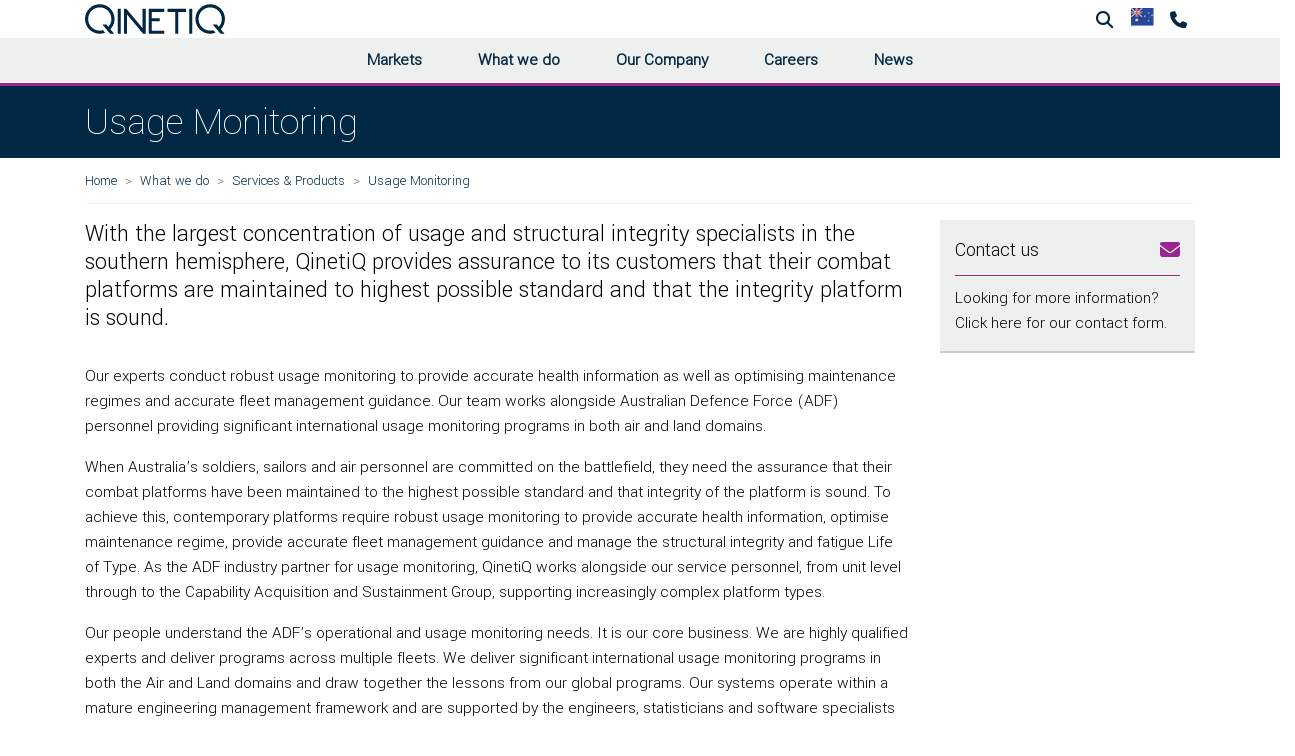

--- FILE ---
content_type: text/html; charset=utf-8
request_url: https://www.qinetiq.com/en-au/what-we-do/services-and-products/usage-monitoring
body_size: 9935
content:



<!DOCTYPE html>

<html lang="en-AU">

<head data-test="qinetiq-primary">
	<meta name="viewport" content="width=device-width, initial-scale=1">
	
	<!-- Render Section - Head - Start -->
	
	
	

<title>Usage Monitoring</title>



    <meta name="description" content="With the largest concentration of usage and structural integrity specialists in the southern hemisphere, QinetiQ provides assurance to its customers that their combat platforms are maintained to highest possible standard and that the integrity platform is sound. " />



    <link rel="canonical" href="https://www.qinetiq.com/en/what-we-do/services-and-products/usage-monitoring" />


	

        
            <script>
                (function (w, d, s, l, i) {
                    w[l] = w[l] || [];
                    w[l].push({
                        'gtm.start':
                            new Date().getTime(),
                        event: 'gtm.js'
                    });
                    var f = d.getElementsByTagName(s)[0],
                        j = d.createElement(s),
                        dl = l != 'dataLayer' ? '&l=' + l : '';
                    j.async = true;
                    j.src =
                        'https://www.googletagmanager.com/gtm.js?id=' + i + dl;
                    f.parentNode.insertBefore(j, f);
                })(window, document, 'script', 'dataLayer', 'GTM-KJ6LRR');</script>
        


	<!-- Render Section - Head - End ---->
	
	<script language="javascript">
		var _qqRedirectUrl = "";
		if (_qqRedirectUrl)
		{
			location.href = _qqRedirectUrl;
		}
	</script>

	<!----- Theming Preconnect ----->
	
	<!------------------------------>
	<!----- Theming Styles ----->
	
		<link rel="stylesheet" href="https://media.v3.qinetiq.com/069103b12ecc439099783ec20ded5318.ashx?rev=9062f02ead1240c6b39c6d9888f20d97">
		<link rel="stylesheet" href="https://media.v3.qinetiq.com/f22700bcc6614fe8ad0e07fb758479b3.ashx?rev=704705b8db5d43058dea37bae2252d87">
		<link rel="stylesheet" href="https://media.v3.qinetiq.com/ea7c788f2e894fbcb5a8db79896a629c.ashx?rev=dc17a375b23d4bdaa5ef2f9a84ad732c">
		<link rel="stylesheet" href="https://media.v3.qinetiq.com/2d507b1caab04492b4ee00bd65ee7571.ashx?rev=5f3df49ebe5d485ba4d5da8e8b8d8d70">
		<link rel="stylesheet" href="https://media.v3.qinetiq.com/35d85b980d7a420f959aacaf31c7342a.ashx?rev=a114c011ef114b55b329f420cbc52208">
		<link rel="stylesheet" href="https://media.v3.qinetiq.com/a4c61ba9938142c59608cdf0f46bcf8e.ashx?rev=49748c850b594452a9e5fbd16b29d8eb">
		<link rel="stylesheet" href="https://media.v3.qinetiq.com/8f6e3220d9dd425aadd53abee8cb7427.ashx?rev=4d1c3b7233c14e979b61974fbe9b67bb">
		<link rel="stylesheet" href="https://media.v3.qinetiq.com/e65c4eabb31e4de58c53832328d1e714.ashx?rev=1f6f6e8a18904b6eaeb2c505509638b6">
		<link rel="stylesheet" href="https://media.v3.qinetiq.com/2fdd0d4095a74c169aef31d5513b3257.ashx?rev=ddb53505f826406c9b2edb6ff5422d33">
		<link rel="stylesheet" href="https://media.v3.qinetiq.com/4223e7a7e630496498467b5a901f8cfc.ashx?rev=d732880f28814cc7a2e2f090dd13c0f8">
		<link rel="stylesheet" href="https://media.v3.qinetiq.com/0bde7894fa9e47119c686d8fcf39f272.ashx?rev=68ca3a9ac1194e4491b7909c9374baae">
		<link rel="stylesheet" href="https://media.v3.qinetiq.com/11938aa37cc849ed947077d5fcd6af58.ashx?rev=cdf87a1008c049fcb73d2eac42a6d1bf">
		<link rel="stylesheet" href="https://media.v3.qinetiq.com/c270d95f78794be1a7ac19e500b4711d.ashx?rev=6e20ef1503af472b8580f230d142ecea">
		<link rel="stylesheet" href="https://media.v3.qinetiq.com/c79804cc5c464454b96cdf1a76d9a38b.ashx?rev=c2747fffee124b788a6b7c614b36d3ad">
		<link rel="stylesheet" href="https://media.v3.qinetiq.com/7e289aaad2804f2d83d599b679c0205b.ashx?rev=b058568781a6492188f0931bd16984ad">
		<link rel="stylesheet" href="https://media.v3.qinetiq.com/2864fc8b372d44a583bb8c658ec1b5c9.ashx?rev=bc1269c221a849189e1af6b3c62a6a75">
		<link rel="stylesheet" href="https://media.v3.qinetiq.com/55f2933353ab436a8822b4fdec8734cf.ashx?rev=3f8a2b8313ab454cbed4a79123e660ae">
		<link rel="stylesheet" href="https://media.v3.qinetiq.com/7c03f5b830cd41519dff5832b83bed32.ashx?rev=e6e7f3c034f84fc1ae7ed00ae4193dfc">
		<link rel="stylesheet" href="https://media.v3.qinetiq.com/bd1d92ff928b48b299d15a82acc6cd4e.ashx?rev=1ab768324db84ca49893d5b6d689fc4f">
		<link rel="stylesheet" href="https://media.v3.qinetiq.com/1372f469bd3e43349ca2709eed2992cb.ashx?rev=f773618e24ad496ea3d1a2c09c80d992">
		<link rel="stylesheet" href="https://media.v3.qinetiq.com/2cce059e4a224c7c9a81e49598f83d8b.ashx?rev=8fe73f2bd22d466ca937c5107f541317">
		<link rel="stylesheet" href="https://media.v3.qinetiq.com/b6de781b9e3f4c9ea306257ceca1cb34.ashx?rev=87021471759146b78dc1dc1e1d7eb42c">
		<link rel="stylesheet" href="https://media.v3.qinetiq.com/0af6d876779c44c3943bdbe7fcbb8cc2.ashx?rev=545e22bd589541fd9a9252dd2d0ce699">
		<link rel="stylesheet" href="https://media.v3.qinetiq.com/0fb567a5a45c405b918865f88159b262.ashx?rev=4296c8c1f9e94271b70f568838237889">
		<link rel="stylesheet" href="https://media.v3.qinetiq.com/f37c0baa9cfd4be5bff206153c79f760.ashx?rev=141e7bbaa2c54e77963250cb6bcb3f26">
		<link rel="stylesheet" href="https://media.v3.qinetiq.com/9628a03b03a043beb1fbf826e4b0a9f9.ashx?rev=be98100b801c4fe282d4eebbf79b2259">
		<link rel="stylesheet" href="https://media.v3.qinetiq.com/17cfd4ae03dc4eb1ac7bc9e6f042b29d.ashx?rev=5118a76426714565bf50c6a8dd164848">
		<link rel="stylesheet" href="https://media.v3.qinetiq.com/7120c53311b548e0b274f65a2a1038c5.ashx?rev=bf02d4f462db4a7ead70e173dd5b5fa9">
		<link rel="stylesheet" href="https://media.v3.qinetiq.com/ac910d0fed974993811357f03b1d3b39.ashx?rev=455ee1d63c0f4f70a364a8d33d752704">
		<link rel="stylesheet" href="https://media.v3.qinetiq.com/58ae59f3aa4b4162b40bb972c7e5670c.ashx?rev=0d7984b8b8964f4f9ee78ccdaa8a2076">
		<link rel="stylesheet" href="https://media.v3.qinetiq.com/b1db9da2eb274aee8595165393cdc3ef.ashx?rev=9c1e14f8472846278e71af693af54fae">
		<link rel="stylesheet" href="https://media.v3.qinetiq.com/2abaa8f51882404d966b18bc1a94945a.ashx?rev=8ac7c5179f2d431bb0d44f84d4e000bb">
		<link rel="stylesheet" href="https://media.v3.qinetiq.com/37050ace7499484ba642e75f389d0a42.ashx?rev=e4b7c4a41cb2439cb6c0dabd8f1956b4">
		<link rel="stylesheet" href="https://media.v3.qinetiq.com/bfdcb34349944197b0d1f129130ad680.ashx?rev=cdb874195c8749a395ece2faa2b969d9">
		<link rel="stylesheet" href="https://media.v3.qinetiq.com/4435bd91a0114a9b9e6fd55ca890f5cb.ashx?rev=f1a84f2284a0487ab017956b5d577352">
		<link rel="stylesheet" href="https://media.v3.qinetiq.com/6af6f179a18c4759bb8eb91b21bd9b3e.ashx?rev=a773b9d89fe549fda1050eae258049fc">
		<link rel="stylesheet" href="https://media.v3.qinetiq.com/0e604be36f034a94887e435a744a4b2f.ashx?rev=9b1124a0f55f44cb84104f6b3fea5d0d">
		<link rel="stylesheet" href="https://media.v3.qinetiq.com/7776bfaa889e428584fc1cc323823928.ashx?rev=994c5dac3d8340148e7424f3b067497f">
		<link rel="stylesheet" href="https://media.v3.qinetiq.com/996102b3f5904de98559f65eac857ebe.ashx?rev=8401dad583b24b44a7678059954d166c">
		<link rel="stylesheet" href="https://media.v3.qinetiq.com/fd0c446d2e364137b2e8b22008c65b53.ashx?rev=164fc682e4774eef901531b004c7a699">
		<link rel="stylesheet" href="https://media.v3.qinetiq.com/14ee5912832c43ffbebd9ef09b8348fc.ashx?rev=042b3ff2b95244b29ddd5aac0d91ce04">
		<link rel="stylesheet" href="https://media.v3.qinetiq.com/2c0485ed25a6489a8a228472fa91adda.ashx?rev=55e8787c139b41f6bd08870eff9347f1">
		<link rel="stylesheet" href="https://media.v3.qinetiq.com/3d2022ecb90f432db596d57bdc71b30c.ashx?rev=8a49ff5c83004039b0111cfa549177ff">
		<link rel="stylesheet" href="https://media.v3.qinetiq.com/c78d4e95c2364b1c926eaf8cebd4eab5.ashx?rev=4c78b877e14b4a3fa3d53272729bb21d">

	<!-------------------------->
	<!----- Theming Scripts ----->
	
		<script src="https://media.v3.qinetiq.com/9c0e7068c0d04ffcbcd51338be9e289f.ashx?rev=f2d8037859024f3a8db8c589a1082c18"></script>
		<script src="https://media.v3.qinetiq.com/dabaa521484b43ff853418bdab50b1ff.ashx?rev=a3a642d7107f4055bccdf060aed30c1b"></script>
		<script src="https://media.v3.qinetiq.com/9f5b5d869db840489628f8a4702ce08f.ashx?rev=df7dd27b43124474869223df764818b3"></script>
		<script src="https://media.v3.qinetiq.com/3c16dadb54ce4b31882649166a072365.ashx?rev=b36f020c58b04ed4a56a4c1608c8c5ab"></script>
		<script src="https://media.v3.qinetiq.com/af401c6ef4a24fdcae5e8751167de9f1.ashx?rev=4818326a6f3f4b01930eff8428061bee"></script>
		<script src="https://media.v3.qinetiq.com/b19f3256c64840198b9eda08fba983a7.ashx?rev=755c90403ea447fdb9ca11d0a14be4d8"></script>
		<script src="https://media.v3.qinetiq.com/afac29c3b4c54bac9e035f9d19e4de86.ashx?rev=16ac032a98294598807f903105ff652e"></script>
		<script src="https://media.v3.qinetiq.com/1a3ca46b1a2346929a26db865528abc2.ashx?rev=308edb1bcab24b14a098df48145e8093"></script>
		<script src="https://media.v3.qinetiq.com/1d134f869d53434fa02cda12e6c8b8be.ashx?rev=d0965b74a311400d9ff375090f2392c6"></script>
		<script src="https://media.v3.qinetiq.com/21cd067dbdbf404593a603e0367d3ad0.ashx?rev=3ba2fc084fdf4013994dbcfb8de9c49f"></script>
		<script src="https://media.v3.qinetiq.com/bdb5fb96a23c4954afc445bf136edc4b.ashx?rev=9cba5df5ddd64abab1568fafb0ff3756"></script>
		<script src="https://media.v3.qinetiq.com/49edc7f228a44509af9d9e8972a3bfcc.ashx?rev=b6f08391a04242a3bbcda597b047efab"></script>
		<script src="https://media.v3.qinetiq.com/d3a186bb38cb40a096d5fe2c880ebe2b.ashx?rev=1caf39617c994cbda87dc16198a06715"></script>
		<script src="https://media.v3.qinetiq.com/a2480d02bbb0465d823032ee7244b957.ashx?rev=525fc44aaec9474f8bc4b12454340982"></script>
		<script src="https://media.v3.qinetiq.com/80c6874e860046dcb3d16489f8a3bcb1.ashx?rev=9735607e18bd4bebbaf8cccb2949a828"></script>
		<script src="https://media.v3.qinetiq.com/6a553f31681f45eb92bad1447eeae3c8.ashx?rev=ea5d6e1ea35a481f810dab3442e6f986"></script>
		<script src="https://media.v3.qinetiq.com/31144043b8954ef3bdecb4f8e7b615b7.ashx?rev=af8939811ebc4a63b7aa4d942dcd3c7b"></script>
		<script src="https://media.v3.qinetiq.com/f605c25be8734c638107083bc40f81d1.ashx?rev=2cec12a2aa5d4b4095ed9a5e6d4bb794"></script>

	<!--------------------------->

</head>

<body id="usage-monitoring" class="" data-template="serviceproduct">
	<!-- Render Section - Body - Start -->
	
	

    
        <noscript>
            <iframe src="https://www.googletagmanager.com/ns.html?id=GTM-KJ6LRR" height="0" width="0" style="display:none;visibility:hidden"></iframe>
        </noscript>
    


	



	
<header class=" container-fluid no-gutters grid__container" style="">
	<!--<header>-->
    	<div class="header">
			<script language="javascript">
				$(document).ready(function () {
					$("#headerSearchBox").keypress(function(e) {
						if (e.which == 13)
						{
							location.href = $(this).attr("qqsearchurl") + "?qu=" + $(this).val();
						}
					});
                    
					$('nav > .navbar-collapse .mega-dropdown .nav-link[href]').on('click', function (event) {
						navNavigate(event);
					});
			
					$('.header a.nav-link.dropdown-toggle').on('click', function (event) {
						navAutoHide(event);
					});
			
					$('.header .nav-item').on('mousemove', function (event) {
						if ($(window).width() > 992) {
							navAutoHide(event);
						}
					});
			
					var navAutoHide = function (event) {
						var $el = $(event.currentTarget);
						$('.header nav.navbar .nav-item > .dropdown-menu.show').not($el.find('.dropdown-menu')).collapse('hide');

						var $navEls = $('.header nav.navbar .navbar-collapse');
						$navEls.not($el.find('.navbar-collapse')).not($el.parents('.navbar-collapse')).collapse('hide');
						$navEls.not($el.find('.navbar-collapse')).not($el.parents('.navbar-collapse')).not($el.parents('.navbar-collapse').data('paired')).collapse('hide');
						
					}

					var navNavigate = function (event) {
						var $el = $(event.currentTarget);
						event.stopPropagation();
						if ($el.attr('href')) {
							window.location = $el.attr('href');
						}
					}
				});
			</script>

    		<div class="navigation container">
				<nav class="navigation__bar navbar navbar-light navbar-expand-lg">
					<div class="navigation__toggle">
						<button class="custom-toggler navbar-toggler nav-link" type="button" data-toggle="collapse" data-target=".navbar-A6F9879D346F406C8063BE8212BADFEC" aria-controls="A6F9879D346F406C8063BE8212BADFEC" aria-expanded="false" aria-label="Toggle navigation">
							<i class="fa fa-fw fa-bars"></i>
						</button>
					</div>
					
					<div class="navigation__branding">
						<a href="/en-au/">
							<img class="site-header__logo--img" src="https://media.v3.qinetiq.com/Qinetiq-Media/Images/Header/logo.svg" alt="">
						</a>
					</div>



					<div class="navigation__primary collapse navbar-collapse justify-content-center hero-extension hero-extension--grey hero-extension--mobile navbar-A6F9879D346F406C8063BE8212BADFEC" data-paired=".navbar-A6F9879D346F406C8063BE8212BADFEC">
						<ul class="nav navbar-nav xmr-auto">
									<li class="nav-item dropdown mega-dropdown">
										<div class="dropdown-toggle" data-toggle="dropdown" aria-haspopup="true" aria-expanded="false">
											
													<a id="4D6DF21C0C1D42DEBE3E578D791A8693" class="nav-link" href="/en-au/markets">Markets</a>

										</div>
										<div class="dropdown-menu hero-extension hero-extension--grey hero-extension--no-mobile" aria-labelledby="navbarDropdownMenuLink3a">
											<div class="menu">



													<div class="menu-list">
		<a id="" class="dropdown-item" href="/en-au/markets/aviation-and-aerospace">Aviation &amp; Aerospace</a>
		<a id="" class="dropdown-item" href="/en-au/markets/defence">Defence</a>
													</div>
																									<div class="menu-list">
		<a id="" class="dropdown-item" href="/en-au/markets/government">Government</a>
		<a id="" class="dropdown-item" href="/en-au/markets/law-enforcement">Law Enforcement &amp; Security</a>
													</div>
																									<div class="menu-list">
		<a id="" class="dropdown-item" href="/en-au/markets/space">Space services</a>
													</div>
											</div>
										</div>
									</li>
									<li class="nav-item dropdown mega-dropdown">
										<div class="dropdown-toggle" data-toggle="dropdown" aria-haspopup="true" aria-expanded="false">
											
													<a id="7F7944677CCA40039D19757909B78818" class="nav-link" href="/en-au/what-we-do">What we do</a>

										</div>
										<div class="dropdown-menu hero-extension hero-extension--grey hero-extension--no-mobile" aria-labelledby="navbarDropdownMenuLink3a">
											<div class="menu">



													<div class="menu-list">
		<a id="" class="dropdown-item" href="/en-au/capabilities/ai-analytics-and-advanced-computing/qinetiq-air-affairs">QinetiQ Air Affairs</a>
		<a id="" class="dropdown-item" href="/en-au/what-we-do/advisory-services">Advisory Services</a>
		<a id="" class="dropdown-item" href="/en-au/capabilities/ai-analytics-and-advanced-computing/ageing-aircraft-audits">Ageing Aircraft Audits</a>
		<a id="" class="dropdown-item" href="/en-au/capabilities/ai-analytics-and-advanced-computing/naval-architecture">Naval Architecture</a>
		<a id="" class="dropdown-item" href="/en-au/capabilities/ai-analytics-and-advanced-computing/non-destructive-testing">Non-Destructive Testing</a>
													</div>
																									<div class="menu-list">
		<a id="" class="dropdown-item" href="/en-au/capabilities/ai-analytics-and-advanced-computing/phoenix-jet-uncrewed-aerial-target">Phoenix Jet uncrewed aerial target</a>
		<a id="" class="dropdown-item" href="/en-au/capabilities/ai-analytics-and-advanced-computing/power-and-energy">Power &amp; Energy</a>
		<a id="" class="dropdown-item" href="/en-au/capabilities/ai-analytics-and-advanced-computing/repair-and-modification-design">Repair &amp; Modification Design</a>
		<a id="" class="dropdown-item" href="/en-au/capabilities/ai-analytics-and-advanced-computing/robotics-and-autonomous-systems">Robotics &amp; Autonomous Systems</a>
		<a id="" class="dropdown-item" href="/en-au/capabilities/ai-analytics-and-advanced-computing/structural-integrity">Structural Integrity</a>
													</div>
																									<div class="menu-list">
		<a id="" class="dropdown-item" href="/en-au/what-we-do/test-and-evaluation">Test &amp; Evaluation</a>
		<a id="" class="dropdown-item" href="/en-au/capabilities/ai-analytics-and-advanced-computing/usage-monitoring">Usage Monitoring</a>
		<a id="" class="dropdown-item" href="/en-au/what-we-do/mission-led-innovation/s-t-strategy">Global Science and Technology Vision</a>
		<a id="" class="dropdown-item" href="/en-au/what-we-do/services-and-products">All Services &amp; Products</a>
													</div>
											</div>
										</div>
									</li>
									<li class="nav-item dropdown mega-dropdown">
										<div class="dropdown-toggle" data-toggle="dropdown" aria-haspopup="true" aria-expanded="false">
											
													<a id="D1BDF50A93B14A6D8458B60243F324F7" class="nav-link" href="/en-au/our-company">Our Company</a>

										</div>
										<div class="dropdown-menu hero-extension hero-extension--grey hero-extension--no-mobile" aria-labelledby="navbarDropdownMenuLink3a">
											<div class="menu">



													<div class="menu-list">
		<a id="" class="dropdown-item" href="/en-au/our-company/accreditations">Accreditations &amp; Memberships</a>
		<a id="" class="dropdown-item" href="/en-au/our-company/commitment-to-reconciliation">Commitment to Reconciliation</a>
		<a id="" class="dropdown-item" href="/en-au/our-company/sustainability">Corporate Social Responsibility</a>
													</div>
																									<div class="menu-list">
		<a id="" class="dropdown-item" href="/en-au/our-company/sustainability/diversity-and-inclusion">Diversity &amp; Inclusion</a>
		<a id="" class="dropdown-item" href="/en-au/our-company/leadership-team">Leadership Team</a>
		<a id="" class="dropdown-item" href="/en-au/our-company/our-history">Our History</a>
													</div>
																									<div class="menu-list">
		<a id="" class="dropdown-item" href="/en-au/our-company/research-and-development">Research &amp; Development</a>
		<a id="" class="dropdown-item" href="/en-au/our-company/suppliers-and-smes">Suppliers</a>
													</div>
											</div>
										</div>
									</li>
									<li class="nav-item dropdown mega-dropdown">
										<div class="dropdown-toggle" data-toggle="dropdown" aria-haspopup="true" aria-expanded="false">
											
													<a id="7089308927D7499981B4E81E03AF038D" class="nav-link" href="/en-au/careers">Careers</a>

										</div>
										<div class="dropdown-menu hero-extension hero-extension--grey hero-extension--no-mobile" aria-labelledby="navbarDropdownMenuLink3a">
											<div class="menu">



													<div class="menu-list">
		<a id="" class="dropdown-item" href="/en-au/careers/search-all-jobs">Apply now</a>
		<a id="" class="dropdown-item" href="/en-au/careers/early-careers">Early Careers</a>
		<a id="" class="dropdown-item" href="/en-au/our-company/commitment-to-reconciliation">Commitment to Reconciliation</a>
													</div>
																									<div class="menu-list">
		<a id="" class="dropdown-item" href="/en-au/our-company/sustainability/diversity-and-inclusion">Diversity &amp; Inclusion</a>
		<a id="" class="dropdown-item" href="/en-au/careers/life-at-qinetiq">Life at QinetiQ</a>
													</div>
																									<div class="menu-list">
		<a id="" class="dropdown-item" href="/en-au/careers/benefits">Benefits</a>
													</div>
											</div>
										</div>
									</li>
									<li class="nav-item dropdown mega-dropdown">
										<div class="dropdown-toggle" data-toggle="dropdown" aria-haspopup="true" aria-expanded="false">
											
													<a id="CFB24A969D1D465EB022AA87F3DEA5B5" class="nav-link" href="/en-au/news-and-blogs">News</a>

										</div>
										<div class="dropdown-menu hero-extension hero-extension--grey hero-extension--no-mobile" aria-labelledby="navbarDropdownMenuLink3a">
											<div class="menu">



													<div class="menu-list">
		<a id="" class="dropdown-item" href="/en-au/news-and-blogs?qu=&amp;so=Newest&amp;do=&amp;re=&amp;se=&amp;ca=&amp;yr=&amp;ct=C124869E05E84A27A25AFE54340275E8">News</a>
													</div>
																									<div class="menu-list">
		<a id="" class="dropdown-item" href="/en-au/news-and-blogs?qu=&amp;so=Newest&amp;do=&amp;re=&amp;se=&amp;ca=&amp;yr=&amp;ct=6C3EAF86560343BF9D650C6C82EA2CD0">Blogs</a>
													</div>
																									<div class="menu-list">
		<a id="" class="dropdown-item" href="/en-au/news-and-blogs?qu=&amp;so=Newest&amp;do=&amp;re=&amp;se=&amp;ca=&amp;yr=&amp;ct=F86DA2267F38447BA21CC26B4F67B5C3">Events</a>
													</div>
											</div>
										</div>
									</li>
						</ul>
					</div>



					<div class="navigation__primary navigation__primary--secondary collapse navbar-collapse justify-content-end hero-extension hero-extension--grey hero-extension--mobile navbar-A6F9879D346F406C8063BE8212BADFEC" data-paired=".navbar-A6F9879D346F406C8063BE8212BADFEC">
						<ul class="nav navbar-nav xmr-auto">
						</ul>
					</div>  
					
						<div class="navigation__secondary">
							<ul class="nav justify-content-end one ml-auto">
								
									<li class="nav-item dropdown mega-dropdown">
										<a href class="nav-link dropdown-toggle" id="navbarDropdownMenuLink5" data-toggle="dropdown" aria-haspopup="true" aria-expanded="false"><i class="fa fa-fw fa-search"></i></a>
										<div class="dropdown-menu v-2 z-depth-1 special-color hero-extension hero-extension--grey" aria-labelledby="navbarDropdownMenuLink5">
											<div class="menu">
												<div class="menu-list">
													<div class="md-form my-0 nav-search">
														<input class="form-control mr-sm-2" type="text" placeholder="Search QinetiQ.com" aria-label="Search" qqsearchurl="/en-au/search" id="headerSearchBox">
													</div>
												</div>
											</div>
										</div>
									</li>

    								<li class="nav-item dropdown dropdown-region mega-dropdown" qqcurrentlang="en-AU">
    									<a href="/" class="nav-link dropdown-toggle" id="navbarDropdownMenuLink6" data-toggle="dropdown" aria-haspopup="true" aria-expanded="false">
													<img src="/qinetiqcom/assets/images/AU flag.png" style="width:23px; height:18px; position:relative; top:-2px;" alt="AU flag" />
    									</a>
    									<div class="dropdown-menu dropdown-menu-region" aria-labelledby="navbarDropdownMenuLink6">
											<div class="row">
												<div class="col-md-12 mb-xl-0">
																	<a class="region-link" style="background-image: url('/qinetiqcom/assets/images/earth flag.png'); background-size: 20px 20px;" href="/en/" qqurl="/">Global</a>
																	<a class="region-link" style="background-image: url('/qinetiqcom/assets/images/UK flag.png');" href="/en-gb/" qqurl="/">United Kingdom</a>
																	<a class="region-link" style="background-image: url('/qinetiqcom/assets/images/CA flag.png');" href="/en-ca/" qqurl="/">Canada</a>
																	<a class="region-link" style="background-image: url('/qinetiqcom/assets/images/US flag.png');" href="/en-us/" qqurl="/">United States</a>
																	<a class="region-link" style="background-image: url('/qinetiqcom/assets/images/DE flag.png');" href="/en-de/" qqurl="/">Germany</a>
												</div>
											</div>
										</div>
    								</li>


									<li class="nav-item">
										<a class="nav-link" href="/en-au/contact-us"><i class="fa fa-phone"></i></a>
									</li>
							</ul>
						</div>
				</nav>
    		</div>
    	</div>
    	<div class="header-greybar hero-extension hero-extension--grey-light"></div>
    <!--</header>-->



</header>
	
<main class=" container-fluid no-gutters grid__container" style="">
<div class=" container-fluid no-gutters grid__container" style=""><div class="page-banner row">
	<div class="col-md-12 h1-banner">
        <div class="container">
    		<div><h1>Usage Monitoring</h1></div>
    	</div>
    </div>
</div></div>
<div class=" container grid__container" style="">	<div class="qq-breadcrumb">
		<div class="col-md-12 no-gutter">
			<nav>
				<ol class="breadcrumb">
					<li class="breadcrumb-item">
						<a href="/en-au/">Home</a>
					</li>
					<li class="breadcrumb-item">
						<a href="/en-au/what-we-do">What we do</a>
					</li>
					<li class="breadcrumb-item">
						<a href="/en-au/what-we-do/services-and-products">Services &amp; Products</a>
					</li>
					<li class="breadcrumb-item">
					    <a>Usage Monitoring</a>
					</li>
				</ol>
			</nav> 
		</div>
	</div>

<div class=" container-fluid no-gutters grid__container" style="">
<div class=" row grid__row" style=""><div class="col-sm-12 col-md-9 content-section grid__column"><div class="page-intro rich-text-content">
	<h4>With the largest concentration of usage and structural integrity specialists in the southern hemisphere, QinetiQ provides assurance to its customers that their combat platforms are maintained to highest possible standard and that the integrity platform is sound.</h4>
</div>
<div class="rich-text-content">
    <p>Our experts conduct robust usage monitoring to provide accurate health information as well as optimising maintenance regimes and accurate fleet management guidance. Our team works alongside Australian Defence Force (ADF) personnel providing significant international usage monitoring programs in both air and land domains.</p>
<p>When Australia’s soldiers, sailors and air personnel are committed on the battlefield, they need the assurance that their combat platforms have been maintained to the highest possible standard and that integrity of the platform is sound. To achieve this, contemporary platforms require robust usage monitoring to provide accurate health information, optimise maintenance regime, provide accurate fleet management guidance and manage the structural integrity and fatigue Life of Type. As the ADF industry partner for usage monitoring, QinetiQ works alongside our service personnel, from unit level through to the Capability Acquisition and Sustainment Group, supporting increasingly complex platform types.
</p>
<p>Our people understand the ADF’s operational and usage monitoring needs. It is our core business. We are highly qualified experts and deliver programs across multiple fleets. We deliver significant international usage monitoring programs in both the Air and Land domains and draw together the lessons from our global programs. Our systems operate within a mature engineering management framework and are supported by the engineers, statisticians and software specialists with dedicated career paths as usage professionals.</p>
<img src="https://media.v3.qinetiq.com/ea0303cb8b594fbba10a76e159b16cc8.ashx" style="width:100%;" alt="Usage Monitoring" />
</div>
</div><div class="col-sm-12 col-md-3 content-section grid__column">

	<div class="link-panel link-panel--get-in-contact widget">
		<div class="link-panel__container">
			<div class="link-panel__content">
				<div class="link-panel__content-header">
					<div class="link-panel__title">Contact us</div>
					<i class="link-panel__icon fa-solid fa-envelope"></i>
				</div>
				<div class="link-panel__content-body">
					<div class="link-panel__text">Looking for more information? Click here for our contact form.</div>
				</div>
			</div>
		</div>
			<a href="/contact-us" class="link-panel__link stretched-link"></a>
	</div>
</div></div></div></div></main>
	
<footer class=" container-fluid no-gutters grid__container" style="">
<div class=" container grid__container" style="">


	<div class="footer">
		<div class="footer__container container">
			<div class="footer__content">

						<div class="footer__extended-locations">
							<div>
								<div style="font-size: 0.8rem; color:white;">
  <div style="margin-bottom:10px;">
    <div><b>Head office</b></div>
    <p>
    Level 1, North Tower,<br />
    6 Brindabella Circuit,<br />
    Brindabella Business Park,<br />
    Canberra Airport,<br />
    ACT 2609,<br />
    +61 02 6200 2600</p>
  </div>
  <div style="margin-bottom:10px; width:50%; float:left;">
    <div><b>Brisbane</b></div>
    <p>Level 5,<br />
	30 Makerston Street,<br />
	Brisbane,<br />
	QLD 4000<br />
	+61 07 3031 0200</p></div>
 
  </div>
							</div>
							<div>
								
							</div>
						</div>
						<div class="footer__extended-navigation">
							<div class="row">

   <div class="col" style="line-height: 1.5rem; font-size:0.8rem; color:white;">
    <div style="margin-bottom: 10px;">
    <div><b>Port Melbourne</b></div>
    <p>506 Lorimer Street,<br />
    Port Melbourne,<br />
    VIC 3207,<br />
   +61 03 9626 7199</p>
   
  
    <div><b>Adelaide</b></div>
    <p>QinetiQ Laboratories,<br />
	Tenancy 1B, Innovation House,<br />
	50 Mawson Lakes Boulevard,<br />
	Mawson Lakes,<br />
	SA 5095,<br />
	+61 08 8139 4800</p>
   
     </div></div>
     
     
   <div class="col" style="line-height: 1.5rem; font-size:0.8rem; color:white;">
   <div style="margin-bottom: 10px;">
    <div><b>South Melbourne</b></div>
    <p>Level 3,<br />
    210 Kings Way,<br />
    South Melbourne,<br />
    VIC 3205,<br />
    +61 03 9694 1000</p>
  </div></div></div>
						</div>

					<div class="footer__primary">
						<ul>
								<li><a href="/en-au/privacy-notice">Privacy</a></li>
								<li><a href="/en-au/terms-of-use">Terms of use</a></li>
								<li><a href="/en-au/cookie-policy">Cookie policy</a></li>
								<li><a href="https://accessibility.qinetiq.com">Accessibility</a></li>
								<li><a href="/-/media/06a06490ce7541d798d0e1206ac977cd.ashx?ver=f32e5d83d97c4091b8089906372184d7">Modern Slavery Statement</a></li>
								<li><a href="/en-au/vulnerability-disclosure">Vulnerability Disclosure</a></li>
						</ul>
					</div>


					<div class="footer__social">
						<ul class="sm-icons">
															<li><a href="https://www.linkedin.com/company/qinetiq-australia" class="fa-brands fa-linkedin-in" target="_blank"></a></li>
																											</ul>
					</div>

				<div class="footer__copy-right">&copy;  2026</div>
			</div>
		</div>
	</div>
</div></footer>

	<!-- Render Section - Body - End ---->


	<!-- Render Section - Body Script - Start -->
	

	<!-- Render Section - Body Script - End ---->
	
	<script src="/qinetiqcom/assets/scripts/jquery.unobtrusive-ajax.min.js"></script>
	<script src="/qinetiqcom/assets/scripts/jquery.validate.min.js"></script>
	<script src="/qinetiqcom/assets/scripts/jquery.validate.unobtrusive.min.js"></script>
	<script src="/qinetiqcom/assets/scripts/form.conditions.js"></script>
	<script src="/qinetiqcom/assets/scripts/form.tracking.js"></script>
	<script src="/qinetiqcom/assets/scripts/form.validate.js"></script>
	<script src="/qinetiqcom/assets/scripts/formsextensions.validate.js"></script>
</body>
<a hidden href="/czbR2U1v2tXfBctlaaxvFNCg1AV6coTrJrKAGvuMPu8=.html">czbR2U1v2tXfBctlaaxvFNCg1AV6coTrJrKAGvuMPu8=.html</a></html>

--- FILE ---
content_type: text/css
request_url: https://media.v3.qinetiq.com/8f6e3220d9dd425aadd53abee8cb7427.ashx?rev=4d1c3b7233c14e979b61974fbe9b67bb
body_size: 165
content:
:root {
	--grid-column-spacing: 15px;
	--grid-row-spacing: 15px;
}

.grid {
}

.grid__container {
}

.grid__row {
	margin-left: calc(var(--grid-column-spacing) * -1);
	margin-right: calc(var(--grid-column-spacing) * -1);
	margin-bottom: calc((var(--grid-column-spacing) * -1) + 1.5rem);
}

	.grid__row > .grid__column > .grid__row:last-of-type {
		margin-bottom: -1.5rem;
	}

	.grid__row.grid__row--left {
		justify-content: left;
	}
	.grid__row.grid__row--center {
		justify-content: center;
	}
	.grid__row.grid__row--right {
		justify-content: right;
	}


.grid__column {
	display: flex;
	flex-direction: column;
	padding-left: var(--grid-column-spacing);
	padding-right: var(--grid-column-spacing);
	margin-bottom: var(--grid-row-spacing);
}

	/*
	.grid__column { /*fluid wrap* /
		flex-grow: 1;
		max-width: 100%;
	}
	*/
	.grid__column > * {
		/*flex-grow: 1;*/
	}

	.grid__column:not(:empty) {
		/*margin-bottom: 1.5rem;*/
	}

	.grid__row:empty, .grid__column:empty {
		display: none;
	}


--- FILE ---
content_type: text/css
request_url: https://media.v3.qinetiq.com/11938aa37cc849ed947077d5fcd6af58.ashx?rev=cdf87a1008c049fcb73d2eac42a6d1bf
body_size: 586
content:
.feature {
	margin-bottom: 1.5rem;
}

.feature__content {
	position: relative;
	min-height: 340px;
	height: 1px;
	cursor: pointer;
	display: flex;
}

@media (max-width: 991px) {
	.feature__content {
		min-height: 220px;
	}
}

@media (max-width: 991px) {
	.feature__content {
		height: 100%;
		flex-wrap: wrap;
	}
}

.feature__text {
	flex: 0 1 41.6%;
	padding: 15px;
	color: #fff;
}

@media (max-width: 991px) {
	.feature__text {
		flex: 0 1 100%;
	}
}

.feature__text.feature__text--left {
	order: 0;
}

.feature__text.feature__text--right {
	order: 1;
}

.feature__text:before {
	content: '';
	position: absolute;
	top: 0;
	left: 0;
	right: 0;
	bottom: 0;
	background-color: #002744;
	z-index: -1;
}

.feature__read-more {
	border: 1px solid #ffffff;
	padding: 8px;
	width: auto;
	font-size: 0.9rem;
	text-transform: uppercase;
	margin-top: 10px;
	display: inline-block;
	padding-left: 16px;
	padding-right: 16px;
	font-weight: bold;
}

	.feature__read-more:hover {
		background-color: #ffffff;
		color: #000000;
		transition: all 0.2s ease-in-out;
	}

.feature__image {
	position: relative;
	flex: 1 0 auto;
	overflow: hidden;
}

@media (max-width: 991px) {
	.feature__image {
		flex: 1 0 100%;
		min-height: 220px
	}
}

@media (max-width: 576px) {
	.feature__image {
		display: none;
	}
}

.feature.feature--full-width {
}

	.feature.feature--full-width .feature__content {
		min-height: 500px;
		height: 100%;
		display: block;
		padding: 15px;
	}

@media (max-width: 991px) {
	.feature.feature--full-width .feature__content {
		min-height: 220px;
	}
}

.feature.feature--full-width .feature__text {
	width: 50%;
	border-left: 5px solid #9a258f;
}

	.feature.feature--full-width .feature__text:not(.feature__text--full-width-overlay) {
		position: absolute;
	}

	.feature.feature--full-width .feature__text.feature__text--left:not(.feature__text--full-width-overlay) {
		left: 15px;
	}

	.feature.feature--full-width .feature__text.feature__text--right:not(.feature__text--full-width-overlay) {
		right: 15px;
	}

	.feature.feature--full-width .feature__text.feature__text--left.feature__text--full-width-overlay {
		margin-right: 50%;
	}

	.feature.feature--full-width .feature__text.feature__text--right.feature__text--full-width-overlay {
		margin-left: 50%;
	}

	.feature.feature--full-width .feature__text:before {
		opacity: 0.8;
	}


.feature.feature--full-width .feature__text--grey-overlay {
	width: 40%;
	margin: 5px;
	padding: 20px;
	border-left: 0;
	color: #002744;
	background-color: #d9d9d9;
	box-shadow: -71px 71px 0px -66px #9a258f;
	-webkit-box-shadow: -71px 71px 0px -66px #9a258f;
	-moz-box-shadow: -71px 71px 0px -66px #9A258F;
}

	.feature.feature--full-width .feature__text--grey-overlay .feature__read-more {
		color: #ffffff;
		border: 1px solid #002744;
		background-color: #002744;
	}

		.feature.feature--full-width .feature__text--grey-overlay .feature__read-more:hover {
			color: #002744;
			background-color: #d9d9d9;
		}


@media (max-width: 991px) {
	.feature.feature--full-width .feature__text {
		width: auto;
	}

		.feature.feature--full-width .feature__text.feature__text--left, .feature.feature--full-width .feature__text.feature__text--right {
			margin: 0;
		}

		.feature.feature--full-width .feature__text:not(.feature__text--full-width-overlay) {
			position: static;
		}
}

.feature.feature--full-width .feature__image {
	height: 100%;
	position: absolute;
	top: 0;
	left: 0;
	right: 0;
	bottom: 0;
	z-index: -2;
	display: block;
}


--- FILE ---
content_type: text/css
request_url: https://media.v3.qinetiq.com/0e604be36f034a94887e435a744a4b2f.ashx?rev=9b1124a0f55f44cb84104f6b3fea5d0d
body_size: 103
content:
.image-agent {
}

.image-agent.image-agent--auto-scaling {
	position: absolute;
	width: auto !important;
	height: auto !important;
	min-width: 100%;
	min-height: 100%;
	max-width: inherit;
	max-height: inherit;
	top: 50%;
	left: 50%;
	transform: translate(-50%, -50%);
	z-index: 1;
	/*display: none;*/
}

/****************************************************************/

.image-agent:not(img) {
	position: absolute;
	top: 0;
	left: 0;
	width: 100%;
	height: 100%;
	overflow: hidden;
}

.image-agent__container {
	position: relative;
	height: 100%;
}

.image-agent__controller {
	position: absolute;
	width: auto !important;
	height: auto !important;
	min-width: 100%;
	min-height: 100%;
	max-width: inherit;
	max-height: inherit;
	top: 50%;
	left: 50%;
	transform: translate(-50%, -50%);
	z-index: 1;
}

.image-agent__img {
	position: relative !important;
	width: auto !important;
	height: auto !important;
	min-width: 100%;
	min-height: 100%;
	max-width: inherit;
	max-height: inherit;
}


.image-agent__controller.image-agent__controller--fill-width,
.image-agent__controller.image-agent__controller--fill-width .image-agent__img {
	width: 100% !important;
}

.image-agent__controller.image-agent__controller--fill-height,
.image-agent__controller.image-agent__controller--fill-height .image-agent__img {
	height: 100% !important;
}


--- FILE ---
content_type: text/css
request_url: https://media.v3.qinetiq.com/3d2022ecb90f432db596d57bdc71b30c.ashx?rev=8a49ff5c83004039b0111cfa549177ff
body_size: 744
content:
/******** Qinetiq AU Style ********/


/* Footer */
.footer {
}

	.footer .footer__content .footer__secondary {
		display: none;
	}

	.footer .footer__content .footer__primary {
		order: 3;
		grid-row: 5;
	}

	.footer .footer__content .footer__social {
		order: 3;
		grid-row: 4;
		grid-column: 1;
	}

@media (min-width: 768px) {
	.footer .footer__content {
		grid-template-columns: 2fr 3fr;
	}

		.footer .footer__content .footer__extended-navigation {
			grid-column: 2;
			grid-row-start: 1;
			grid-row-end: 3;
		}

		.footer .footer__content .footer__primary {
			grid-column: 2;
			grid-row: 3;
		}

		.footer .footer__content .footer__social {
			grid-column: 1;
			grid-row: 3;
		}

		.footer .footer__content .footer__secondary {
		}

		.footer .footer__content .footer__copy-right {
			grid-column: 2;
			grid-row: 4;
		}
}



.tile-media.tile-media--news-bar {
	margin-bottom: 5px;
}


	.tile-media.tile-media--news-bar .tile-media__content.tile-media__content--orientation-row {
		width: 100%;
		padding-right: 15px;
		padding-left: 15px;
		margin-right: auto;
		margin-left: auto;
		flex-direction: column;
		align-items: center;
		gap: 3px;
	}

		.tile-media.tile-media--news-bar .tile-media__content.tile-media__content--orientation-row .tile-media__content-body {
			justify-content: end;
			align-items: center;
			padding: 0;
		}

		.tile-media.tile-media--news-bar .tile-media__content.tile-media__content--orientation-row .tile-media__content-footer {
			padding: 0;
		}

		.tile-media.tile-media--news-bar .tile-media__content.tile-media__content--orientation-row .caption {
			text-align: center;
		}

		.tile-media.tile-media--news-bar .tile-media__content.tile-media__content--orientation-row .caption__title {
			font-size: 16px;
			font-weight: 300;
		}

		.tile-media.tile-media--news-bar .tile-media__content.tile-media__content--orientation-row .call-to-action {
			width: 100px;
			font-size: 16px;
			font-weight: bold;
		}

			.tile-media.tile-media--news-bar .tile-media__content.tile-media__content--orientation-row .call-to-action a {
				padding: 5px;
			}

	.tile-media.tile-media--news-bar .call-to-action {
		width: 60%;
		background-color: #9a258f;
		color: #ffffff;
		margin: 0 auto;
	}

@media (min-width: 576px) {
	.tile-media.tile-media--news-bar .tile-media__content.tile-media__content--orientation-row {
		max-width: 540px;
		flex-direction: row;
		align-items: normal;
		gap: 3px;
	}
}

@media (min-width: 768px) {
	.tile-media.tile-media--news-bar .tile-media__content.tile-media__content--orientation-row {
		max-width: 720px;
	}

		.tile-media.tile-media--news-bar .tile-media__content.tile-media__content--orientation-row .caption__title {
			font-size: 20px;
		}
}

@media (min-width: 992px) {
	.tile-media.tile-media--news-bar .tile-media__content.tile-media__content--orientation-row {
		max-width: 960px
	}
}

@media (min-width: 1200px) {
	.tile-media.tile-media--news-bar .tile-media__content.tile-media__content--orientation-row {
		max-width: 1140px;
	}
}




.banner-media.banner-media--feature-video,
.banner-media.banner-media--feature-video-logo {
	height: 425px;
}

	.banner-media.banner-media--feature-video .banner-media__media,
	.banner-media.banner-media--feature-video-logo .banner-media__media {
		filter: brightness(0.75);
	}

	.banner-media.banner-media--feature-video .caption,
	.banner-media.banner-media--feature-video-logo .caption {
		max-width: 100%;
		color: #fff;
		position: absolute;
		text-align: center;
		top: 35%;
		z-index: 5;
		background-color: transparent;
		border: 0;
		flex-wrap: wrap;
		align-content: center;
	}

	.banner-media.banner-media--feature-video .caption__title,
	.banner-media.banner-media--feature-video-logo .caption__title {
		font-size: 50px;
		font-weight: bold;
		margin-bottom: 20px;
	}

		.banner-media.banner-media--feature-video-logo .caption__title:before {
			content: '';
			background: url(https://cdn.v3.qinetiq.com/a31f7bc3729541baaebf6e8c40c77e3e.ashx?rev=2) center center no-repeat;
			height: 47px;
			background-size: contain;
			display: block;
		}

	.banner-media.banner-media--feature-video .caption__body,
	.banner-media.banner-media--feature-video-logo .caption__body {
		font-size: 20px;
		font-weight: bold;
		line-height: 1.5em;
		width: 85%;
	}

@media (min-width: 576px) {
}

@media (min-width: 768px) {
}

@media (min-width: 992px) {
	.banner-media.banner-media--feature-video,
	.banner-media.banner-media--feature-video-logo {
		height: 674px;
	}

		.banner-media.banner-media--feature-video .caption__title:before,
		.banner-media.banner-media--feature-video-logo .caption__title:before {
			height: 70px;
		}

		.banner-media.banner-media--feature-video .caption__body,
		.banner-media.banner-media--feature-video-logo .caption__body {
			font-size: 27px;
		}
}

@media (min-width: 1200px) {
}


--- FILE ---
content_type: application/x-javascript
request_url: https://media.v3.qinetiq.com/31144043b8954ef3bdecb4f8e7b615b7.ashx?rev=af8939811ebc4a63b7aa4d942dcd3c7b
body_size: 586
content:
var QQ = QQ || {};

QQ.aspectRatio = (function ($, undefined) {
    'use strict';

    var classes = {
        root: 'aspect-ratio',
        auto: 'aspect-ratio-auto'
    }

    var selectors = {
        auto: '.aspect-ratio-auto'
    }

    var classFormats = {
        aspectRatioModifier: 'aspect-ratio--{0}-{1}'
    }

    var data = {}

    var _init = function () {
        _bindings.onMutation()
        $(selectors.auto).each(function () {
            _setRatio($(this));

        });
    }

    var _setRatio = function ($content) {
        var dimension = QQ.utilities.getContentDimensions($content);
        var cssClass = QQ.utilities.stringFormat(
            classFormats.aspectRatioModifier,
            dimension.ratio.width,
            dimension.ratio.height);

        $content.removeClass(function (index, className) {
            return (className.match(/\b(aspect-ratio--[\d]+-[\d]+)\b/g) || []).join(' ');
        });

        if (!$content.hasClass(classes.root)) $content.addClass(classes.root);
        if (!$content.hasClass(cssClass)) $content.addClass(cssClass);
    }

    var _bindings = {
        onMutation: function () {
            new MutationObserver((mutationList, observer) => {
                mutationList.forEach((mutation) => {
                    switch (mutation.type) {
                        case 'childList':
                            mutation.addedNodes.forEach(function (item) {
                                if ($(item).hasClass(classes.auto)) {
                                    _setRatio($(item))
                                }
                            });
                            break;
                        case 'attributes':
                            if ($(mutation.target).hasClass(classes.auto) && (mutation.attributeName == "height" || mutation.attributeName == "width")) {
                                _setRatio($(mutation.target));
                            }
                            break;
                    }
                });
            }).observe(document, { attributes: true, childList: true, subtree: true });
            //childList: true // listen to children being added or removed
            //attributes: true // listen to attributes changes
            //subtree: true // omit or set to false to observe only changes to the parent node
        }
    }

    return {
        init: _init
    };
})(jQuery);


$(document).ready(function () {
    QQ.aspectRatio.init();
});

--- FILE ---
content_type: application/x-javascript
request_url: https://media.v3.qinetiq.com/bdb5fb96a23c4954afc445bf136edc4b.ashx?rev=9cba5df5ddd64abab1568fafb0ff3756
body_size: 474
content:
var QQ = QQ || {};


QQ.tabbedContent = (function ($, undefined) {
    'use strict';

    var config = {}

    var selectors = {
        tabbedContent: '.tabbed-content',
        displayTabAnchor: '.tabbed-content--display-tab-anchor',
        tabList: '.tabbed-content__tabs',
        tabItem: '.tabbed-content__tab-item',
        tabLinks: '.tabbed-content__tab-link',
        tabFilter: '.tabbed-content__tab-item .tabbed-content__tab-link[href="#{0}"]'
    };

    var classes = {
        tabbedContent: 'tabbed-content',
        displayTabAnchor: 'tabbed-content--display-tab-anchor',
        tabList: 'tabbed-content__tabs',
        tabItem: 'tabbed-content__tab-item',
        tabLinks: 'tabbed-content__tab-link'
    }

    var init = function () {
        _bindEvents();

        var hash = location.hash.replace(/^#/, '');  // ^ means starting, meaning only match the first hash
        if (hash) {
            $(selectors.tabFilter.format(hash)).tab('show');
        }
    };

    // First, checks if it isn't implemented yet.
    if (!String.prototype.format) {
        String.prototype.format = function () {
            var args = arguments;
            return this.replace(/{(\d+)}/g, function (match, number) {
                return typeof args[number] != 'undefined' ? args[number] : match;
            });
        };
    }

    var _bindEvents = function () {
        // Change hash for page-reload
        $(selectors.tabbedContent).find(selectors.tabLinks).on('shown.bs.tab', function (e) {
            var $link = $(e.currentTarget);
            var $container = $link.closest(selectors.tabbedContent);
            var showAnchor = $container.hasClass(classes.displayTabAnchor);

            if (window.location.hash == e.target.hash && !showAnchor) {
                window.location.hash = "";
            } else if (showAnchor) {
                window.location.hash = e.target.hash;
            }
        });
    }

    return {
        init: init
    };
})(jQuery);

$(document).ready(function () {
    QQ.tabbedContent.init();
});

--- FILE ---
content_type: application/x-javascript
request_url: https://www.qinetiq.com/qinetiqcom/assets/scripts/form.tracking.js
body_size: 9286
content:
$(document).ready(function () {
    var eventIds = {
        fieldCompleted: "2ca692cb-bdb2-4c9d-a3b5-917b3656c46a",
        fieldError: "ea27aca5-432f-424a-b000-26ba5f8ae60a"
    };

    function endsWith(str, suffix) {
        return str.toLowerCase().indexOf(suffix.toLowerCase(), str.length - suffix.length) !== -1;
    }

    function getOwner(form, elementId) {
        var targetId = elementId.slice(0, -(elementId.length - elementId.lastIndexOf(".") - 1)) + "Value";
        return form.find("input[name=\"" + targetId + "\"]")[0];
    }

    function getSessionId(form) {
        var formId = form[0].id;
        var targetId = formId.slice(0, -(formId.length - formId.lastIndexOf("_") - 1)) + "FormSessionId";
        var element = form.find("input[type='hidden'][id=\"" + targetId + "\"]");
        return element.val();
    }

    function getElementName(element) {
        var fieldName = element.name;
        if (!endsWith(fieldName, "value")) {
            return getFieldGuid(fieldName) + "Value";
        }

        return fieldName;
    }

    function getElementValue(element) {
        var value;
        if (element.type === "checkbox" || element.type === "radio") {
            var form = $(element).closest("form");
            var checkboxList = form.find("input[name='" + element.name + "']");
            if (checkboxList.length > 1) {
                value = [];
                checkboxList = checkboxList.not(":not(:checked)");
                $.each(checkboxList, function () {
                    value.push($(this).val());
                });
            } else {
                value = element.checked ? "1" : "0";
            }
        } else {
            value = $(element).val();
        }

        if (value && Object.prototype.toString.call(value) === "[object Array]") {
            value = value.join(",");
        }

        return value;
    }

    function getFieldGuid(fieldName) {
        var searchPattern = "fields[";
        var index = fieldName.toLowerCase().indexOf(searchPattern);
        return fieldName.substring(0, index + searchPattern.length + 38);
    }

    function getFieldName(element) {
        return $(element).attr("data-sc-field-name");
    }

    $.fxbFormTracker = function (el, options) {
        this.el = el;
        this.$el = $(el);
        this.options = $.extend({}, $.fxbFormTracker.defaultOptions, options);
        this.init();
    },

        $.fxbFormTracker.parse = function (formId) {
            var $form = $(formId);
            $form.track_fxbForms();
        },

        $.extend($.fxbFormTracker,
            {
                defaultOptions: {
                    formId: null,
                    sessionId: null,
                    fieldId: null,
                    fieldValue: null,
                    duration: null
                },

                prototype: {
                    init: function () {
                        this.options.duration = 0;
                        this.options.formId = this.$el.attr("data-sc-fxb");
                    },

                    startTracking: function () {
                        this.options.sessionId = getSessionId(this.$el);

                        var self = this;
                        var inputs = this.$el.find("input:not([type='submit']), select, textarea");
                        var trackedInputs = inputs.filter("[data-sc-tracking='True'], [data-sc-tracking='true']");
                        var trackedNonDateInputs = trackedInputs.not("[type='date']");

                        if (trackedInputs.length) {
                            inputs.not(trackedInputs).on("focus",
                                function () {
                                    self.onFocusField(this);
                                });

                            trackedInputs.on("focus",
                                function () {
                                    self.onFocusField(this, true);
                                }).on("blur",
                                    function () {
                                        self.onBlurField(this);
                                    });

                            trackedNonDateInputs.on("change",
                                function () {
                                    self.onBlurField(this);
                                });
                        }
                    },

                    onFocusField: function (element, hasTracking) {
                        if (!hasTracking) {
                            this.options.fieldId = "";
                            return;
                        }

                        var fieldId = getElementName(element);

                        if (this.options.fieldId !== fieldId) {
                            this.options.fieldId = fieldId;
                            this.options.duration = $.now();
                            this.options.fieldValue = getElementValue(element);
                        }
                    },

                    onBlurField: function (element) {
                        var fieldId = getElementName(element);
                        var timeStamp = $.now();

                        if (!endsWith(fieldId, "value")) {
                            var owner = getOwner(this.$el, fieldId);
                            if (!owner) {
                                return;
                            }

                            element = owner;
                        }

                        var duration = this.options.duration ? Math.round((timeStamp - this.options.duration) / 1000) : 0;
                        var value = getElementValue(element);
                        var fieldChanged = this.options.fieldId !== fieldId;
                        if (fieldChanged) {
                            this.options.fieldId = fieldId;
                            this.options.duration = $.now();
                            duration = 0;
                        }
                        if (fieldChanged || this.options.fieldValue !== value) {
                            this.options.fieldValue = value;

                            var fieldName = getFieldName(element);
                            var clientEvent = this.buildEvent(fieldId, fieldName, eventIds.fieldCompleted, duration);

                            var validator = this.$el.data("validator");
                            var validationEvents = [];
                            if (validator && !validator.element(element)) {
                                validationEvents = this.checkClientValidation(element, fieldName, validator, duration);
                            }

                            this.trackEvents($.merge([clientEvent], validationEvents));
                        }
                    },

                    buildEvent: function (fieldId, fieldName, eventId, duration) {
                        var fieldIdHidden = getFieldGuid(fieldId) + "ItemId";

                        fieldId = $("input[name=\"" + fieldIdHidden + "\"]").val();

                        return {
                            'formId': this.options.formId,
                            'sessionId': this.options.sessionId,
                            'eventId': eventId,
                            'fieldId': fieldId,
                            'duration': duration,
                            'fieldName': fieldName
                        };
                    },

                    checkClientValidation: function (element, fieldName, validator, duration) {
                        var tracker = this;
                        var events = [];

                        $.each(validator.errorMap,
                            function (key) {
                                if (key === element.name) {
                                    var clientEvent = tracker.buildEvent(key, fieldName, eventIds.fieldError, duration);
                                    events.push(clientEvent);
                                }
                            });

                        return events;
                    },

                    trackEvents: function (events) {
                        $.ajax({
                            type: "POST",
                            url: "/fieldtracking/register",
                            data: JSON.stringify(events),
                            dataType: "json",
                            contentType: "application/json"
                        });
                    }
                }
            });

    $.fn.track_fxbForms = function (options) {
        return this.each(function () {
            var tracker = $.data(this, "fxbForms.tracking");
            if (tracker) {
                tracker.startTracking();
            } else {
                tracker = new $.fxbFormTracker(this, options);
                $.data(this, "fxbForms.tracking", tracker);
                tracker.startTracking();
            }
        });
    };

    $("form[data-sc-fxb]").track_fxbForms();
});

--- FILE ---
content_type: application/x-javascript
request_url: https://media.v3.qinetiq.com/21cd067dbdbf404593a603e0367d3ad0.ashx?rev=3ba2fc084fdf4013994dbcfb8de9c49f
body_size: 745
content:
var QQ = QQ || {};

QQ.socialMediaSharing = (function ($, undefined) {
	'use strict';

	var classes = {
		optionsActive: 'social-share--active'
	};

	var selectors = {
		optionsToggle: '.js-social-share__toggle'
	};

	var init = function () {
		_bindEvents();

		// Copy URL to clipboard
		new Clipboard('.social-share__button--copy', {
			text: function () {
				return document.location.href;
			}
		});
	};

	var _bindEvents = function () {
		$(document).on('click', selectors.optionsToggle, function () {
			$(this).parent().toggleClass(classes.optionsActive);

			if (breakpoint.value == 'xs' || breakpoint.value == 'sm') {
				// Mobile version
				$(this).next().delay(200).slideToggle(250);
			} else {
				// Tablet up version
				$(this).next().slideToggle(250);
			}
		});
	};

	return {
		init: init
	};
})(jQuery);

$(document).ready(function () {
	QQ.socialMediaSharing.init();
});

--- FILE ---
content_type: application/x-javascript
request_url: https://media.v3.qinetiq.com/80c6874e860046dcb3d16489f8a3bcb1.ashx?rev=9735607e18bd4bebbaf8cccb2949a828
body_size: 2535
content:
var QQ = QQ || {};

QQ.contentReformer = (function ($, undefined) {
    'use strict';

    var classes = {
        root: 'content-reformer',
        container: 'content-reformer__container',
        controller: 'content-reformer__controller',
        content: 'content-reformer__content',
        autoScaling: 'content-reformer--auto-scaling',
        autoScalingFit: 'content-reformer--auto-scaling-fit',
        autoScalingCover: 'content-reformer--auto-scaling-cover',
        dimensions: 'content-reformer--dimensions',
        dimensionsStrict: 'content-reformer--dimensions-strict',
        processing: 'content-reformer__controller--processing',
        fullWidth: 'content-reformer__controller--fill-width',
        fullHeight: 'content-reformer__controller--fill-height',
        controllerFullWidth: 'content-reformer__controller--fill-width',
        controllerFullHeight: 'content-reformer__controller--fill-height',
        controllerFit: 'content-reformer__controller--fit',
        controllerCover: 'content-reformer__controller--cover',
        emptyImage: 'scEmptyImage'
    }

    var selectors = {
        root: '.content-reformer',
        container: '.content-reformer__container',
        controller: '.content-reformer__controller',
        content: '.content-reformer__content',
        initializer: '.content-reformer:not(:has( > .content-reformer__container > .content-reformer__controller))'
    }

    var data = {
        contentReformer: 'content-reformer',
        contentReformerStatus: 'content-reformer-status'
    }

    var resizeTimeout = {
        active: false,
        timeStamp: null,
        delay: 200,
        activateFunc: function () {
            resizeTimeout.timeStamp = new Date();
            if (resizeTimeout.active === false) {
                resizeTimeout.active = true;
                setTimeout(resizeTimeout.runTimeFunc, resizeTimeout.delay);
            }
        },
        runTimeFunc: function () {
            _processor()
            if (new Date() - resizeTimeout.timeStamp < resizeTimeout.delay) {
                setTimeout(resizeTimeout.runTimeFunc, resizeTimeout.delay);
            } else {
                resizeTimeout.active = false;
            }
        }
    }

    var init = function () {
        _bindEvents.onMutation();
        _bindEvents.onWindowResize();
        _bindEvents.onChromeUpdated();

        _setReformer();
    }

    var _setReformer = function ($content) {
        if ($content == undefined) {
            $(selectors.initializer).each(function () {
                //_setReformer($(this));
                _bindEvents.onLoad($(this))
            });

        } else {
            var $controller = $content.parent();
            if (!$controller.hasClass(classes.controller)) {
                $controller = $content.wrap('<div class="' + classes.controller + '"></div>').parent();
            }

            var $container = $controller.parent();
            if (!$container.hasClass(classes.container)) {
                $container = $controller.wrap('<div class="' + classes.container + '"></div>').parent();
            }

            var $root = $container.parent();
            if (!$root.hasClass(classes.root)) {
                $root = $container.wrap('<div class="' + classes.root + '"></div>').parent();
            }

            var reformer = _getReformer($controller);
            if (reformer === undefined) {
                reformer = {
                    root: $root,
                    container: $container,
                    controller: $controller,
                    content: $content,
                    data: {
                        status: 'initialized',
                        autoScaling: $content.hasClass(classes.autoScaling),
                        autoScalingFit: $content.hasClass(classes.autoScalingFit),
                        autoScalingCover: $content.hasClass(classes.autoScalingCover),
                        dimensions: $content.hasClass(classes.dimensions),
                        dimensionsStrict: $content.hasClass(classes.dimensionsStrict),
                        emptyImage: $content.hasClass(classes.emptyImage)
                    }
                }
            } else {
                reformer.content = $content;
            }

            if (reformer.content.hasClass(classes.root)) {
                reformer.content.addClass(classes.content);

                reformer.content.removeClass(classes.root);
                reformer.content.removeClass(classes.autoScaling);
                reformer.content.removeClass(classes.autoScalingFit);
                reformer.content.removeClass(classes.autoScalingCover);
                reformer.content.removeClass(classes.dimensions);
                reformer.content.removeClass(classes.dimensionsStrict);
            }

            $controller.data(data.contentReformer, reformer);

            if (reformer.data.autoScalingFit) {
                $controller.addClass(classes.controllerFit);
            } else if (reformer.data.autoScalingCover) {
                $controller.addClass(classes.controllerCover);
            }

            _bindEvents.onVisible($controller);

            return reformer;
        }
    }

    var _getReformer = function ($controller) {
        var reformer = $controller.data(data.contentReformer);
        return reformer;
    }

    var _updateReformer = function ($content) {
        var reformer = _getReformer($controller);
        reformer.content = $controller.children(selectors.content);
    }

    var _processor = function ($controller) {
        if ($controller == undefined) {
            $(selectors.controller).each(function () {
                _processor($(this));
            });

        } else {
            $controller.addClass(classes.processing);

            var reformer = _getReformer($controller);

            if (reformer.data.autoScaling || reformer.data.autoScalingFit || reformer.data.autoScalingCover) {
                _autoScaling(reformer);
            }

            if (reformer.data.dimensions) {
                //_dimensions(reformer);
            }

            if (reformer.data.dimensionsStrict) {
                //_dimensions(reformer);
                //_dimensionsStrict(reformer);
            }

            $controller.removeClass(classes.processing);
        }
    }



    var _autoScaling = function (reformer) {
        var contentSize = QQ.utilities.getContentDimensions(reformer.content);
        var containerSize = QQ.utilities.getContentDimensions(reformer.container);

        var scaleClass;
        if (reformer.data.autoScalingFit) {
            scaleClass = (contentSize.aspectFull <= containerSize.aspectFull) ? classes.controllerFullHeight : classes.controllerFullWidth;
        } else if (reformer.data.autoScalingCover) {
            scaleClass = (contentSize.aspectFull <= containerSize.aspectFull) ? classes.controllerFullWidth : classes.controllerFullHeight;
        } else {
            //var scaleClass = (contentSize.isLandscape && contentSize.aspectFull <= containerSize.aspectFull) ? classes.fullWidth : classes.fullHeight;
            scaleClass = (contentSize.aspectFull <= containerSize.aspectFull) ? classes.controllerFullWidth : classes.controllerFullHeight;
        }


        reformer.controller.attr('data-container-isLandscape', containerSize.isLandscape);
        reformer.controller.attr('data-container-pixelheight', containerSize.pixel.height);
        reformer.controller.attr('data-container-pixelwidth', containerSize.pixel.width);
        reformer.controller.attr('data-container-ratioHeight', containerSize.ratio.height);
        reformer.controller.attr('data-container-ratioWidth', containerSize.ratio.width);
        reformer.controller.attr('data-container-aspectFull', containerSize.aspectFull);
        reformer.controller.attr('data-container-aspectRatio', containerSize.aspectRatio);

        reformer.controller.attr('data-content-isLandscape', contentSize.isLandscape);
        reformer.controller.attr('data-content-pixelheight', contentSize.pixel.height);
        reformer.controller.attr('data-content-pixelwidth', contentSize.pixel.width);
        reformer.controller.attr('data-content-ratioHeight', contentSize.ratio.height);
        reformer.controller.attr('data-content-ratioWidth', contentSize.ratio.width);
        reformer.controller.attr('data-content-aspectFull', contentSize.aspectFull);
        reformer.controller.attr('data-content-aspectRatio', contentSize.aspectRatio);


        reformer.controller.removeClass(classes.controllerFullWidth);
        reformer.controller.removeClass(classes.controllerFullHeight);
        reformer.controller.addClass(scaleClass);
    }


    /*
    var _dimensions = function (reformer) {
        var contentSize = QQ.utilities.getContentDimensions(reformer.content);
        var containerSize = QQ.utilities.getContentDimensions(reformer.container);
    
        var containerDimensions = ''.concat(containerSize.width).concat(' x ').concat(containerSize.height);
        var contentDimensions = ''.concat(contentSize.width).concat(' x ').concat(contentSize.height);
        
        $container.attr('data-dimensions-container', containerDimensions);
        $container.attr('data-dimensions-content', contentDimensions);
    }
    */

    /*
    var _dimensionsStrict = function (reformer) {
        var contentSize = QQ.utilities.getContentDimensions(reformer.content);
        var containerSize = QQ.utilities.getContentDimensions(reformer.container);
        
        var contentClass = (contentSize.width == containerSize.width) ? 'content-scaler__content--valid' : 'content-scaler__content--invalid';
        reformer.content.removeClass('content-scaler__content--valid');
        reformer.content.removeClass('content-scaler__content--invalid');
        reformer.content.addClass(contentClass);
    }
    */

    /*
    $.fn.getStyleObject = function(property){
        var dom = this.get(0);
        var style;
        var returns = {};
        if(window.getComputedStyle){
            var camelize = function(a,b){
                return b.toUpperCase();
            };
            style = window.getComputedStyle(dom, null);
            for(var i = 0, l = style.length; i < l; i++){
                var prop = style[i];
                var camel = prop.replace(/\-([a-z])/g, camelize);
                var val = style.getPropertyValue(prop);
                
                if (prop === property || property === undefined)
                    returns[camel] = val;
            };
            return returns;
        };
        if(style = dom.currentStyle){
            for(var prop in style){
                if (prop === property || property === undefined)
                    returns[prop] = style[prop];
            };
            return returns;
        };
        return this.css();
    }
    */

    var _hasEvent = function ($target, eventName, namespace) {
        var hasEvent = false;
        var events = $._data($target.get(0), 'events')

        if (events === undefined) return false;

        $.each(events[eventName], function (i, event) {
            if (event.namespace == namespace) {
                hasEvent = true;
                return;
            }
        });

        return hasEvent;
    }


    var _bindEvents = {
        onLoad: function ($item) {
            $item.one('load', function () {
                var reformer = _setReformer($item);
                _processor(reformer.controller);
            });
            if ($item[0].complete) {
                console.log('load complete trigger');
                $item.trigger('load'); // $(this).trigger('load'); For jQuery >= 3.0 || $item.load(); For jQuery < 3.0
            }
        },
        onMutation: function () {
            new MutationObserver((mutationList, observer) => {
                mutationList.forEach((mutation) => {
                    switch (mutation.type) {
                        case 'childList':
                            mutation.addedNodes.forEach(function (item) {
                                if ($(item).is(selectors.initializer)) {
                                //if ($(item).hasClass(classes.initializer)) {
                                    _setReformer($(item));
                                } else if ($(item).hasClass(classes.content)) {
                                    var reformer = _setReformer($(item));
                                    _processor(reformer.controller);
                                }
                            });
                            break;
                        case 'attributes':
                            if ($(mutation.target).hasClass(classes.content) && (mutation.attributeName == "height" || mutation.attributeName == "width")) {
                                var reformer = _setReformer($(mutation.target));
                                _processor(reformer.controller);
                            }
                            break;
                    }
                });
            }).observe(document, { attributes: true, childList: true, subtree: true });
            //childList: true // listen to children being added or removed
            //attributes: true // listen to attributes changes
            //subtree: true // omit or set to false to observe only changes to the parent node
        },

        onVisible: function ($controller) {
            new IntersectionObserver((entries, observer) => {
                entries.forEach(entry => {
                    if (entry.intersectionRatio > 0) {
                        _processor($controller);
                    }
                });
            }).observe($controller.get(0));
        },


        onWindowResize: function () {
            if (_hasEvent($(window), 'resize', 'contentReformer')) return;

            $(window).on('resize.contentReformer', function () {
                resizeTimeout.activateFunc();
            });
        },

        onChromeUpdated: function () {
            if (typeof Sitecore !== typeof undefined) {
                var isExperienceEditor = !!(Sitecore && Sitecore.PageModes && Sitecore.PageModes.PageEditor)

                if (isExperienceEditor) {
                    Sitecore.PageModes.ChromeManager.chromeUpdated.observe(function (data) {
                        //if (data === null || data === undefined) return;
                        _setReformer();
                    });
                }
            }
        }
    };


    return {
        init: init
    };
})(jQuery);


$(document).ready(function () {
    QQ.contentReformer.init();
});